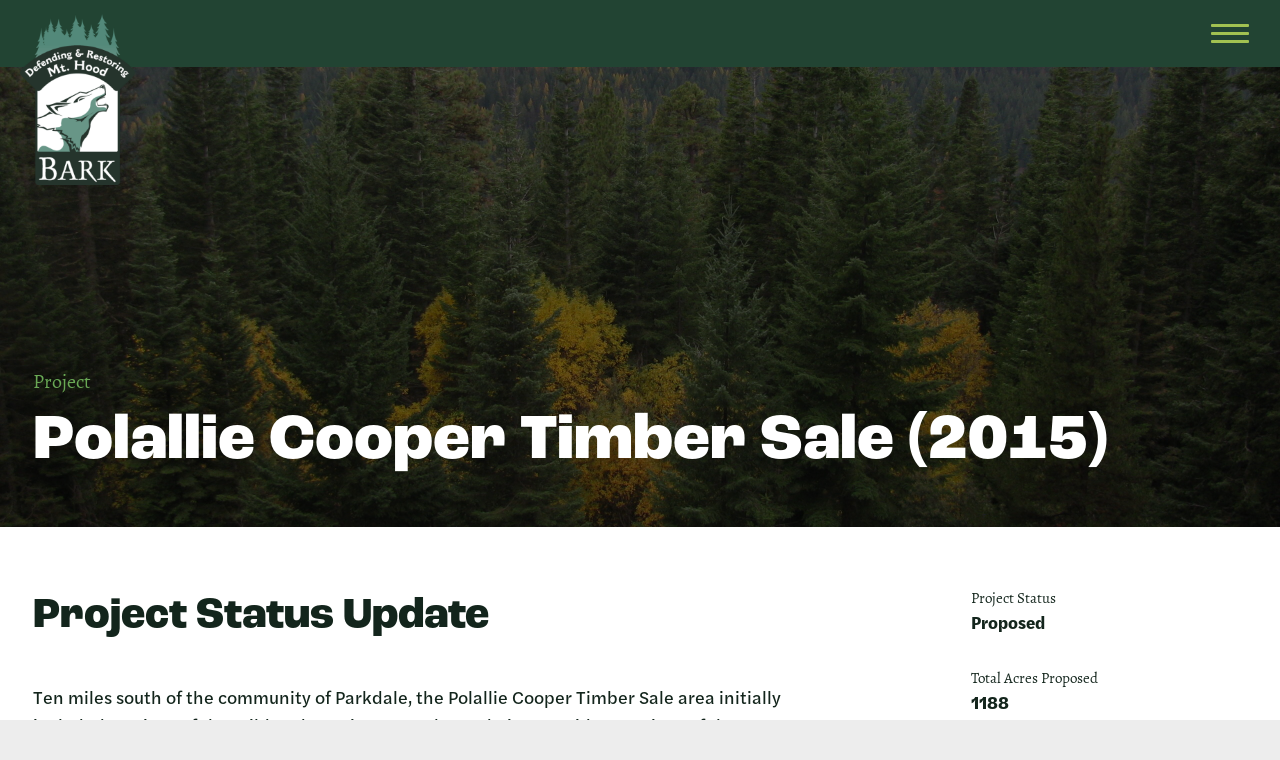

--- FILE ---
content_type: text/html; charset=UTF-8
request_url: http://bark-out.org/project/polallie-cooper-timber-sale-2015/
body_size: 22243
content:
<!DOCTYPE html PUBLIC "-//W3C//DTD XHTML 1.0 Transitional//EN" "http://www.w3.org/TR/xhtml1/DTD/xhtml1-transitional.dtd">
<html lang="en">
<!--[if IE 7]><html class="no-js ie ie7 lt-ie9 lt-ie8" lang="en-US"> <![endif]-->
<!--[if IE 8]><html class="no-js ie ie8 lt-ie9" lang="en-US"> <![endif]-->

  <head><meta charset="UTF-8" />
<title>Polallie Cooper Timber Sale (2015) - Bark</title>
<meta name="description" content="Defending &amp; Restoring Mt. Hood">
<meta http-equiv="Content-Type" content="text/html; charset=UTF-8" />
<meta http-equiv="X-UA-Compatible" content="IE=edge,chrome=1">
<meta name="viewport" content="width=device-width, initial-scale=1.0">
<link rel="pingback" href="http://bark-out.org/wp/xmlrpc.php" />
<link rel="profile" href="https://gmpg.org/xfn/11" />
<base href="http://bark-out.org/">
<meta name='robots' content='index, follow, max-image-preview:large, max-snippet:-1, max-video-preview:-1' />

	<!-- This site is optimized with the Yoast SEO plugin v20.4 - https://yoast.com/wordpress/plugins/seo/ -->
	<title>Polallie Cooper Timber Sale (2015) - Bark</title>
	<link rel="canonical" href="http://bark-out.org/project/polallie-cooper-timber-sale-2015/" />
	<meta property="og:locale" content="en_US" />
	<meta property="og:type" content="article" />
	<meta property="og:title" content="Polallie Cooper Timber Sale (2015) - Bark" />
	<meta property="og:description" content="Project Status Update Ten miles south of the community of Parkdale, the Polallie Cooper Timber Sale area initially included sections of the Wild and Scenic East Fork Hood River corridor, portions of the potential Tamanawas Falls Wilderness area addition, Critical Habitat for northern spotted owls, and a sensitive municipal water aquifer. It is adjacent to [&hellip;]" />
	<meta property="og:url" content="http://bark-out.org/project/polallie-cooper-timber-sale-2015/" />
	<meta property="og:site_name" content="Bark" />
	<meta property="article:modified_time" content="2022-07-05T22:43:02+00:00" />
	<meta name="twitter:card" content="summary_large_image" />
	<meta name="twitter:label1" content="Est. reading time" />
	<meta name="twitter:data1" content="4 minutes" />
	<script type="application/ld+json" class="yoast-schema-graph">{"@context":"https://schema.org","@graph":[{"@type":"WebPage","@id":"http://bark-out.org/project/polallie-cooper-timber-sale-2015/","url":"http://bark-out.org/project/polallie-cooper-timber-sale-2015/","name":"Polallie Cooper Timber Sale (2015) - Bark","isPartOf":{"@id":"https://bark-out.org/#website"},"datePublished":"2012-11-20T17:55:06+00:00","dateModified":"2022-07-05T22:43:02+00:00","breadcrumb":{"@id":"http://bark-out.org/project/polallie-cooper-timber-sale-2015/#breadcrumb"},"inLanguage":"en-US","potentialAction":[{"@type":"ReadAction","target":["http://bark-out.org/project/polallie-cooper-timber-sale-2015/"]}]},{"@type":"BreadcrumbList","@id":"http://bark-out.org/project/polallie-cooper-timber-sale-2015/#breadcrumb","itemListElement":[{"@type":"ListItem","position":1,"name":"Home","item":"https://bark-out.org/"},{"@type":"ListItem","position":2,"name":"Projects","item":"https://bark-out.org/projects/"},{"@type":"ListItem","position":3,"name":"Polallie Cooper Timber Sale (2015)"}]},{"@type":"WebSite","@id":"https://bark-out.org/#website","url":"https://bark-out.org/","name":"Bark","description":"Defending &amp; Restoring Mt. Hood","publisher":{"@id":"https://bark-out.org/#organization"},"potentialAction":[{"@type":"SearchAction","target":{"@type":"EntryPoint","urlTemplate":"https://bark-out.org/?s={search_term_string}"},"query-input":"required name=search_term_string"}],"inLanguage":"en-US"},{"@type":"Organization","@id":"https://bark-out.org/#organization","name":"Bark","url":"https://bark-out.org/","logo":{"@type":"ImageObject","inLanguage":"en-US","@id":"https://bark-out.org/#/schema/logo/image/","url":"http://bark-out.org/wp-content/uploads/2021/07/Barklogo.png","contentUrl":"http://bark-out.org/wp-content/uploads/2021/07/Barklogo.png","width":166,"height":247,"caption":"Bark"},"image":{"@id":"https://bark-out.org/#/schema/logo/image/"}}]}</script>
	<!-- / Yoast SEO plugin. -->


<link rel='dns-prefetch' href='//bark-out.org' />
<script type="text/javascript">
/* <![CDATA[ */
window._wpemojiSettings = {"baseUrl":"https:\/\/s.w.org\/images\/core\/emoji\/14.0.0\/72x72\/","ext":".png","svgUrl":"https:\/\/s.w.org\/images\/core\/emoji\/14.0.0\/svg\/","svgExt":".svg","source":{"concatemoji":"http:\/\/bark-out.org\/wp\/wp-includes\/js\/wp-emoji-release.min.js?ver=6.4.2"}};
/*! This file is auto-generated */
!function(i,n){var o,s,e;function c(e){try{var t={supportTests:e,timestamp:(new Date).valueOf()};sessionStorage.setItem(o,JSON.stringify(t))}catch(e){}}function p(e,t,n){e.clearRect(0,0,e.canvas.width,e.canvas.height),e.fillText(t,0,0);var t=new Uint32Array(e.getImageData(0,0,e.canvas.width,e.canvas.height).data),r=(e.clearRect(0,0,e.canvas.width,e.canvas.height),e.fillText(n,0,0),new Uint32Array(e.getImageData(0,0,e.canvas.width,e.canvas.height).data));return t.every(function(e,t){return e===r[t]})}function u(e,t,n){switch(t){case"flag":return n(e,"\ud83c\udff3\ufe0f\u200d\u26a7\ufe0f","\ud83c\udff3\ufe0f\u200b\u26a7\ufe0f")?!1:!n(e,"\ud83c\uddfa\ud83c\uddf3","\ud83c\uddfa\u200b\ud83c\uddf3")&&!n(e,"\ud83c\udff4\udb40\udc67\udb40\udc62\udb40\udc65\udb40\udc6e\udb40\udc67\udb40\udc7f","\ud83c\udff4\u200b\udb40\udc67\u200b\udb40\udc62\u200b\udb40\udc65\u200b\udb40\udc6e\u200b\udb40\udc67\u200b\udb40\udc7f");case"emoji":return!n(e,"\ud83e\udef1\ud83c\udffb\u200d\ud83e\udef2\ud83c\udfff","\ud83e\udef1\ud83c\udffb\u200b\ud83e\udef2\ud83c\udfff")}return!1}function f(e,t,n){var r="undefined"!=typeof WorkerGlobalScope&&self instanceof WorkerGlobalScope?new OffscreenCanvas(300,150):i.createElement("canvas"),a=r.getContext("2d",{willReadFrequently:!0}),o=(a.textBaseline="top",a.font="600 32px Arial",{});return e.forEach(function(e){o[e]=t(a,e,n)}),o}function t(e){var t=i.createElement("script");t.src=e,t.defer=!0,i.head.appendChild(t)}"undefined"!=typeof Promise&&(o="wpEmojiSettingsSupports",s=["flag","emoji"],n.supports={everything:!0,everythingExceptFlag:!0},e=new Promise(function(e){i.addEventListener("DOMContentLoaded",e,{once:!0})}),new Promise(function(t){var n=function(){try{var e=JSON.parse(sessionStorage.getItem(o));if("object"==typeof e&&"number"==typeof e.timestamp&&(new Date).valueOf()<e.timestamp+604800&&"object"==typeof e.supportTests)return e.supportTests}catch(e){}return null}();if(!n){if("undefined"!=typeof Worker&&"undefined"!=typeof OffscreenCanvas&&"undefined"!=typeof URL&&URL.createObjectURL&&"undefined"!=typeof Blob)try{var e="postMessage("+f.toString()+"("+[JSON.stringify(s),u.toString(),p.toString()].join(",")+"));",r=new Blob([e],{type:"text/javascript"}),a=new Worker(URL.createObjectURL(r),{name:"wpTestEmojiSupports"});return void(a.onmessage=function(e){c(n=e.data),a.terminate(),t(n)})}catch(e){}c(n=f(s,u,p))}t(n)}).then(function(e){for(var t in e)n.supports[t]=e[t],n.supports.everything=n.supports.everything&&n.supports[t],"flag"!==t&&(n.supports.everythingExceptFlag=n.supports.everythingExceptFlag&&n.supports[t]);n.supports.everythingExceptFlag=n.supports.everythingExceptFlag&&!n.supports.flag,n.DOMReady=!1,n.readyCallback=function(){n.DOMReady=!0}}).then(function(){return e}).then(function(){var e;n.supports.everything||(n.readyCallback(),(e=n.source||{}).concatemoji?t(e.concatemoji):e.wpemoji&&e.twemoji&&(t(e.twemoji),t(e.wpemoji)))}))}((window,document),window._wpemojiSettings);
/* ]]> */
</script>
<style id='wp-emoji-styles-inline-css' type='text/css'>

	img.wp-smiley, img.emoji {
		display: inline !important;
		border: none !important;
		box-shadow: none !important;
		height: 1em !important;
		width: 1em !important;
		margin: 0 0.07em !important;
		vertical-align: -0.1em !important;
		background: none !important;
		padding: 0 !important;
	}
</style>
<link rel='stylesheet' id='wp-block-library-css' href='http://bark-out.org/wp/wp-includes/css/dist/block-library/style.min.css?ver=6.4.2' type='text/css' media='all' />
<style id='classic-theme-styles-inline-css' type='text/css'>
/*! This file is auto-generated */
.wp-block-button__link{color:#fff;background-color:#32373c;border-radius:9999px;box-shadow:none;text-decoration:none;padding:calc(.667em + 2px) calc(1.333em + 2px);font-size:1.125em}.wp-block-file__button{background:#32373c;color:#fff;text-decoration:none}
</style>
<style id='global-styles-inline-css' type='text/css'>
body{--wp--preset--color--black: #000000;--wp--preset--color--cyan-bluish-gray: #abb8c3;--wp--preset--color--white: #ffffff;--wp--preset--color--pale-pink: #f78da7;--wp--preset--color--vivid-red: #cf2e2e;--wp--preset--color--luminous-vivid-orange: #ff6900;--wp--preset--color--luminous-vivid-amber: #fcb900;--wp--preset--color--light-green-cyan: #7bdcb5;--wp--preset--color--vivid-green-cyan: #00d084;--wp--preset--color--pale-cyan-blue: #8ed1fc;--wp--preset--color--vivid-cyan-blue: #0693e3;--wp--preset--color--vivid-purple: #9b51e0;--wp--preset--gradient--vivid-cyan-blue-to-vivid-purple: linear-gradient(135deg,rgba(6,147,227,1) 0%,rgb(155,81,224) 100%);--wp--preset--gradient--light-green-cyan-to-vivid-green-cyan: linear-gradient(135deg,rgb(122,220,180) 0%,rgb(0,208,130) 100%);--wp--preset--gradient--luminous-vivid-amber-to-luminous-vivid-orange: linear-gradient(135deg,rgba(252,185,0,1) 0%,rgba(255,105,0,1) 100%);--wp--preset--gradient--luminous-vivid-orange-to-vivid-red: linear-gradient(135deg,rgba(255,105,0,1) 0%,rgb(207,46,46) 100%);--wp--preset--gradient--very-light-gray-to-cyan-bluish-gray: linear-gradient(135deg,rgb(238,238,238) 0%,rgb(169,184,195) 100%);--wp--preset--gradient--cool-to-warm-spectrum: linear-gradient(135deg,rgb(74,234,220) 0%,rgb(151,120,209) 20%,rgb(207,42,186) 40%,rgb(238,44,130) 60%,rgb(251,105,98) 80%,rgb(254,248,76) 100%);--wp--preset--gradient--blush-light-purple: linear-gradient(135deg,rgb(255,206,236) 0%,rgb(152,150,240) 100%);--wp--preset--gradient--blush-bordeaux: linear-gradient(135deg,rgb(254,205,165) 0%,rgb(254,45,45) 50%,rgb(107,0,62) 100%);--wp--preset--gradient--luminous-dusk: linear-gradient(135deg,rgb(255,203,112) 0%,rgb(199,81,192) 50%,rgb(65,88,208) 100%);--wp--preset--gradient--pale-ocean: linear-gradient(135deg,rgb(255,245,203) 0%,rgb(182,227,212) 50%,rgb(51,167,181) 100%);--wp--preset--gradient--electric-grass: linear-gradient(135deg,rgb(202,248,128) 0%,rgb(113,206,126) 100%);--wp--preset--gradient--midnight: linear-gradient(135deg,rgb(2,3,129) 0%,rgb(40,116,252) 100%);--wp--preset--font-size--small: 13px;--wp--preset--font-size--medium: 20px;--wp--preset--font-size--large: 36px;--wp--preset--font-size--x-large: 42px;--wp--preset--spacing--20: 0.44rem;--wp--preset--spacing--30: 0.67rem;--wp--preset--spacing--40: 1rem;--wp--preset--spacing--50: 1.5rem;--wp--preset--spacing--60: 2.25rem;--wp--preset--spacing--70: 3.38rem;--wp--preset--spacing--80: 5.06rem;--wp--preset--shadow--natural: 6px 6px 9px rgba(0, 0, 0, 0.2);--wp--preset--shadow--deep: 12px 12px 50px rgba(0, 0, 0, 0.4);--wp--preset--shadow--sharp: 6px 6px 0px rgba(0, 0, 0, 0.2);--wp--preset--shadow--outlined: 6px 6px 0px -3px rgba(255, 255, 255, 1), 6px 6px rgba(0, 0, 0, 1);--wp--preset--shadow--crisp: 6px 6px 0px rgba(0, 0, 0, 1);}:where(.is-layout-flex){gap: 0.5em;}:where(.is-layout-grid){gap: 0.5em;}body .is-layout-flow > .alignleft{float: left;margin-inline-start: 0;margin-inline-end: 2em;}body .is-layout-flow > .alignright{float: right;margin-inline-start: 2em;margin-inline-end: 0;}body .is-layout-flow > .aligncenter{margin-left: auto !important;margin-right: auto !important;}body .is-layout-constrained > .alignleft{float: left;margin-inline-start: 0;margin-inline-end: 2em;}body .is-layout-constrained > .alignright{float: right;margin-inline-start: 2em;margin-inline-end: 0;}body .is-layout-constrained > .aligncenter{margin-left: auto !important;margin-right: auto !important;}body .is-layout-constrained > :where(:not(.alignleft):not(.alignright):not(.alignfull)){max-width: var(--wp--style--global--content-size);margin-left: auto !important;margin-right: auto !important;}body .is-layout-constrained > .alignwide{max-width: var(--wp--style--global--wide-size);}body .is-layout-flex{display: flex;}body .is-layout-flex{flex-wrap: wrap;align-items: center;}body .is-layout-flex > *{margin: 0;}body .is-layout-grid{display: grid;}body .is-layout-grid > *{margin: 0;}:where(.wp-block-columns.is-layout-flex){gap: 2em;}:where(.wp-block-columns.is-layout-grid){gap: 2em;}:where(.wp-block-post-template.is-layout-flex){gap: 1.25em;}:where(.wp-block-post-template.is-layout-grid){gap: 1.25em;}.has-black-color{color: var(--wp--preset--color--black) !important;}.has-cyan-bluish-gray-color{color: var(--wp--preset--color--cyan-bluish-gray) !important;}.has-white-color{color: var(--wp--preset--color--white) !important;}.has-pale-pink-color{color: var(--wp--preset--color--pale-pink) !important;}.has-vivid-red-color{color: var(--wp--preset--color--vivid-red) !important;}.has-luminous-vivid-orange-color{color: var(--wp--preset--color--luminous-vivid-orange) !important;}.has-luminous-vivid-amber-color{color: var(--wp--preset--color--luminous-vivid-amber) !important;}.has-light-green-cyan-color{color: var(--wp--preset--color--light-green-cyan) !important;}.has-vivid-green-cyan-color{color: var(--wp--preset--color--vivid-green-cyan) !important;}.has-pale-cyan-blue-color{color: var(--wp--preset--color--pale-cyan-blue) !important;}.has-vivid-cyan-blue-color{color: var(--wp--preset--color--vivid-cyan-blue) !important;}.has-vivid-purple-color{color: var(--wp--preset--color--vivid-purple) !important;}.has-black-background-color{background-color: var(--wp--preset--color--black) !important;}.has-cyan-bluish-gray-background-color{background-color: var(--wp--preset--color--cyan-bluish-gray) !important;}.has-white-background-color{background-color: var(--wp--preset--color--white) !important;}.has-pale-pink-background-color{background-color: var(--wp--preset--color--pale-pink) !important;}.has-vivid-red-background-color{background-color: var(--wp--preset--color--vivid-red) !important;}.has-luminous-vivid-orange-background-color{background-color: var(--wp--preset--color--luminous-vivid-orange) !important;}.has-luminous-vivid-amber-background-color{background-color: var(--wp--preset--color--luminous-vivid-amber) !important;}.has-light-green-cyan-background-color{background-color: var(--wp--preset--color--light-green-cyan) !important;}.has-vivid-green-cyan-background-color{background-color: var(--wp--preset--color--vivid-green-cyan) !important;}.has-pale-cyan-blue-background-color{background-color: var(--wp--preset--color--pale-cyan-blue) !important;}.has-vivid-cyan-blue-background-color{background-color: var(--wp--preset--color--vivid-cyan-blue) !important;}.has-vivid-purple-background-color{background-color: var(--wp--preset--color--vivid-purple) !important;}.has-black-border-color{border-color: var(--wp--preset--color--black) !important;}.has-cyan-bluish-gray-border-color{border-color: var(--wp--preset--color--cyan-bluish-gray) !important;}.has-white-border-color{border-color: var(--wp--preset--color--white) !important;}.has-pale-pink-border-color{border-color: var(--wp--preset--color--pale-pink) !important;}.has-vivid-red-border-color{border-color: var(--wp--preset--color--vivid-red) !important;}.has-luminous-vivid-orange-border-color{border-color: var(--wp--preset--color--luminous-vivid-orange) !important;}.has-luminous-vivid-amber-border-color{border-color: var(--wp--preset--color--luminous-vivid-amber) !important;}.has-light-green-cyan-border-color{border-color: var(--wp--preset--color--light-green-cyan) !important;}.has-vivid-green-cyan-border-color{border-color: var(--wp--preset--color--vivid-green-cyan) !important;}.has-pale-cyan-blue-border-color{border-color: var(--wp--preset--color--pale-cyan-blue) !important;}.has-vivid-cyan-blue-border-color{border-color: var(--wp--preset--color--vivid-cyan-blue) !important;}.has-vivid-purple-border-color{border-color: var(--wp--preset--color--vivid-purple) !important;}.has-vivid-cyan-blue-to-vivid-purple-gradient-background{background: var(--wp--preset--gradient--vivid-cyan-blue-to-vivid-purple) !important;}.has-light-green-cyan-to-vivid-green-cyan-gradient-background{background: var(--wp--preset--gradient--light-green-cyan-to-vivid-green-cyan) !important;}.has-luminous-vivid-amber-to-luminous-vivid-orange-gradient-background{background: var(--wp--preset--gradient--luminous-vivid-amber-to-luminous-vivid-orange) !important;}.has-luminous-vivid-orange-to-vivid-red-gradient-background{background: var(--wp--preset--gradient--luminous-vivid-orange-to-vivid-red) !important;}.has-very-light-gray-to-cyan-bluish-gray-gradient-background{background: var(--wp--preset--gradient--very-light-gray-to-cyan-bluish-gray) !important;}.has-cool-to-warm-spectrum-gradient-background{background: var(--wp--preset--gradient--cool-to-warm-spectrum) !important;}.has-blush-light-purple-gradient-background{background: var(--wp--preset--gradient--blush-light-purple) !important;}.has-blush-bordeaux-gradient-background{background: var(--wp--preset--gradient--blush-bordeaux) !important;}.has-luminous-dusk-gradient-background{background: var(--wp--preset--gradient--luminous-dusk) !important;}.has-pale-ocean-gradient-background{background: var(--wp--preset--gradient--pale-ocean) !important;}.has-electric-grass-gradient-background{background: var(--wp--preset--gradient--electric-grass) !important;}.has-midnight-gradient-background{background: var(--wp--preset--gradient--midnight) !important;}.has-small-font-size{font-size: var(--wp--preset--font-size--small) !important;}.has-medium-font-size{font-size: var(--wp--preset--font-size--medium) !important;}.has-large-font-size{font-size: var(--wp--preset--font-size--large) !important;}.has-x-large-font-size{font-size: var(--wp--preset--font-size--x-large) !important;}
.wp-block-navigation a:where(:not(.wp-element-button)){color: inherit;}
:where(.wp-block-post-template.is-layout-flex){gap: 1.25em;}:where(.wp-block-post-template.is-layout-grid){gap: 1.25em;}
:where(.wp-block-columns.is-layout-flex){gap: 2em;}:where(.wp-block-columns.is-layout-grid){gap: 2em;}
.wp-block-pullquote{font-size: 1.5em;line-height: 1.6;}
</style>
<link rel='stylesheet' id='tsbark-styles-css' href='http://bark-out.org/wp-content/themes/custom/tsbark/dist/main.css?ver=1.0.0' type='text/css' media='all' />
<script type="text/javascript" src="http://bark-out.org/wp/wp-includes/js/jquery/jquery.min.js?ver=3.7.1" id="jquery-core-js"></script>
<script type="text/javascript" src="http://bark-out.org/wp/wp-includes/js/jquery/jquery-migrate.min.js?ver=3.4.1" id="jquery-migrate-js"></script>
<link rel="https://api.w.org/" href="http://bark-out.org/wp-json/" /><link rel="alternate" type="application/json" href="http://bark-out.org/wp-json/wp/v2/project/473" /><meta name="generator" content="WordPress 6.4.2" />
<link rel='shortlink' href='http://bark-out.org/?p=473' />
<link rel="alternate" type="application/json+oembed" href="http://bark-out.org/wp-json/oembed/1.0/embed?url=http%3A%2F%2Fbark-out.org%2Fproject%2Fpolallie-cooper-timber-sale-2015%2F" />
<link rel="alternate" type="text/xml+oembed" href="http://bark-out.org/wp-json/oembed/1.0/embed?url=http%3A%2F%2Fbark-out.org%2Fproject%2Fpolallie-cooper-timber-sale-2015%2F&#038;format=xml" />
<style type="text/css">.recentcomments a{display:inline !important;padding:0 !important;margin:0 !important;}</style><link rel="icon" href="http://bark-out.org/wp-content/uploads/2022/02/cropped-favicon-32x32.png" sizes="32x32" />
<link rel="icon" href="http://bark-out.org/wp-content/uploads/2022/02/cropped-favicon-192x192.png" sizes="192x192" />
<link rel="apple-touch-icon" href="http://bark-out.org/wp-content/uploads/2022/02/cropped-favicon-180x180.png" />
<meta name="msapplication-TileImage" content="http://bark-out.org/wp-content/uploads/2022/02/cropped-favicon-270x270.png" />

<!-- Start TS Header Scripts -->
<link rel="stylesheet" href="https://use.typekit.net/nzh3uve.css">
<script src="https://kit.fontawesome.com/8afa715899.js" crossorigin="anonymous"></script>
<!-- Google Tag Manager -->
<script>(function(w,d,s,l,i){w[l]=w[l]||[];w[l].push({'gtm.start':
new Date().getTime(),event:'gtm.js'});var f=d.getElementsByTagName(s)[0],
j=d.createElement(s),dl=l!='dataLayer'?'&l='+l:'';j.async=true;j.src=
'https://www.googletagmanager.com/gtm.js?id='+i+dl;f.parentNode.insertBefore(j,f);
})(window,document,'script','dataLayer','GTM-WDGJR6L');</script>
<!-- End Google Tag Manager -->
<!-- End TS Header Scripts --><!doctype html></head>
  <body class="project-template-default single single-project postid-473 wp-custom-logo page-polallie-cooper-timber-sale-2015 theme-default project" data-template="base.twig" id="post-polallie-cooper-timber-sale-2015">
    <!-- Google Tag Manager (noscript) -->
<noscript><iframe src="https://www.googletagmanager.com/ns.html?id=GTM-WDGJR6L"
height="0" width="0" style="display:none;visibility:hidden"></iframe></noscript>
<!-- End Google Tag Manager (noscript) -->
    <header id="masthead" class="site-header">
  <a class="skip-link screen-reader-text" href="http://bark-out.org/project/polallie-cooper-timber-sale-2015/#main">Skip to content</a>
  <nav id="site-navigation" class="main-navigation">
    <div class="site-branding site-title">
      <a href="http://bark-out.org/" rel="home">
        <img src="http://bark-out.org/wp-content/uploads/2021/07/Barklogo.png" alt="Bark Logo">
        <span class="screen-reader-text">Bark</span>
        <span class="screen-reader-text site-description">
          Defending &amp; Restoring Mt. Hood
        </span>
      </a>
    </div><!-- .site-branding -->
    <div class="spacer"></div>
    <button class="menu-toggle btn reset" aria-controls="header-menu" aria-expanded="false">
      <span class="menu-toggle__sandwich-layer"></span>
      <span class="menu-toggle__sandwich-layer"></span>
      <span class="menu-toggle__sandwich-layer"></span>
      <span class="screen-reader-text">Open Header Menu</span>
    </button>
    <ul class="menu accessible-menu" id="header-menu" >
        <li class="menu-item menu-item menu-item-type-post_type menu-item-object-page menu-item-7212 menu-item-has-children">
            <a href="http://bark-out.org/about/" class="dropdown-button menu-link" data-activates="#dd_about-us">About Us</a>
      <ul class="sub-menu dropdown-menu accessible-menu" id="dd_about-us" >
      <li class="menu-item  menu-item menu-item-type-post_type menu-item-object-page menu-item-6260">
    <a href="http://bark-out.org/barks-mission/" class="menu-link">Mission</a>
  </li>
    <li class="menu-item  menu-item menu-item-type-post_type menu-item-object-page menu-item-7213">
    <a href="http://bark-out.org/about/board-and-staff/" class="menu-link">Staff and Board</a>
  </li>
    <li class="menu-item  menu-item menu-item-type-post_type menu-item-object-page menu-item-120">
    <a href="http://bark-out.org/mt-hood/" class="menu-link">“Mt. Hood”</a>
  </li>
    <li class="menu-item  menu-item menu-item-type-post_type menu-item-object-page menu-item-9568">
    <a href="http://bark-out.org/financials/" class="menu-link">Financials</a>
  </li>
    <li class="menu-item  menu-item menu-item-type-post_type menu-item-object-page menu-item-7227">
    <a href="http://bark-out.org/contact-us/" class="menu-link">Contact Us</a>
  </li>
    </ul>          </li>
      <li class="menu-item menu-item menu-item-type-post_type menu-item-object-page menu-item-7224 menu-item-has-children">
            <a href="http://bark-out.org/programs/" class="dropdown-button menu-link" data-activates="#dd_programs">Programs</a>
      <ul class="sub-menu dropdown-menu accessible-menu" id="dd_programs" >
      <li class="menu-item  menu-item menu-item-type-post_type menu-item-object-page menu-item-921 menu-item-has-children">
    <a href="http://bark-out.org/programs/forest-watch/" class="menu-link">Forest Watch</a>
  </li>
    <li class="menu-item  menu-item menu-item-type-post_type menu-item-object-page menu-item-7789 menu-item-has-children">
    <a href="http://bark-out.org/restoration-projects/" class="menu-link">Restoration</a>
  </li>
    </ul>          </li>
      <li class="menu-item menu-item menu-item-type-post_type menu-item-object-page menu-item-118 menu-item-has-children">
            <a href="http://bark-out.org/get-informed/" class="dropdown-button menu-link" data-activates="#dd_get-informed">Get Informed</a>
      <ul class="sub-menu dropdown-menu accessible-menu" id="dd_get-informed" >
      <li class="menu-item  menu-item menu-item-type-post_type menu-item-object-page menu-item-115">
    <a href="http://bark-out.org/news/" class="menu-link">Bark News</a>
  </li>
    <li class="menu-item  menu-item menu-item-type-post_type menu-item-object-page menu-item-868">
    <a href="http://bark-out.org/forest-policy-advocacy/" class="menu-link">Forest Policy Advocacy</a>
  </li>
    <li class="menu-item  menu-item menu-item-type-custom menu-item-object-custom menu-item-6482">
    <a href="https://bark-out.org/current-timber-sales/" class="menu-link">Current Forest Management Projects</a>
  </li>
    <li class="menu-item  menu-item menu-item-type-post_type menu-item-object-page menu-item-917">
    <a href="http://bark-out.org/environmental-justice/" class="menu-link">Environmental Justice</a>
  </li>
    <li class="menu-item  menu-item menu-item-type-post_type menu-item-object-page menu-item-889">
    <a href="http://bark-out.org/get-informed/climate-change/" class="menu-link">Climate Change</a>
  </li>
    <li class="menu-item  menu-item menu-item-type-post_type menu-item-object-page menu-item-918">
    <a href="http://bark-out.org/mt-hood/forest-fire/" class="menu-link">Forest Fire</a>
  </li>
    </ul>          </li>
      <li class="menu-item menu-item menu-item-type-post_type menu-item-object-page menu-item-6285 menu-item-has-children">
            <a href="http://bark-out.org/get-involved/" class="dropdown-button menu-link" data-activates="#dd_volunteer-resources">Volunteer Resources</a>
      <ul class="sub-menu dropdown-menu accessible-menu" id="dd_volunteer-resources" >
      <li class="menu-item  menu-item menu-item-type-custom menu-item-object-custom menu-item-6265">
    <a href="https://bark-out.org/volunteer-resources/training-resources/" class="menu-link">Training Resources</a>
  </li>
    <li class="menu-item  menu-item menu-item-type-custom menu-item-object-custom menu-item-6263">
    <a href="https://bark-out.org/typical-field-day/" class="menu-link">A Typical Field Day</a>
  </li>
    <li class="menu-item  menu-item menu-item-type-custom menu-item-object-custom menu-item-6266">
    <a href="https://bark-out.org/base-camp-expectations/" class="menu-link">Campout Expectations</a>
  </li>
    <li class="menu-item  menu-item menu-item-type-custom menu-item-object-custom menu-item-6291">
    <a href="https://bark-out.org/safety-considerations/" class="menu-link">Safety Considerations</a>
  </li>
    <li class="menu-item  menu-item menu-item-type-custom menu-item-object-custom menu-item-6270">
    <a href="https://bark-out.org/frequently-asked-questions/" class="menu-link">FAQ</a>
  </li>
    </ul>          </li>
      <li class="menu-item menu-item menu-item-type-custom menu-item-object-custom menu-item-9612 menu-item-has-children">
            <a href="https://bark-out.org/events/" class="dropdown-button menu-link" data-activates="#dd_events-&-volunteer-opportunities">Events & Volunteer Opportunities</a>
      <ul class="sub-menu dropdown-menu accessible-menu" id="dd_events-&-volunteer-opportunities" >
      <li class="menu-item  menu-item menu-item-type-custom menu-item-object-custom menu-item-9611">
    <a href="https://bark-out.org/events/" class="menu-link">Upcoming Field Days & Events</a>
  </li>
    <li class="menu-item  menu-item menu-item-type-post_type menu-item-object-page menu-item-9869">
    <a href="http://bark-out.org/lead-a-hike/" class="menu-link">Lead a Hike!</a>
  </li>
    </ul>          </li>
      <li class="menu-item menu-item menu-item-type-post_type menu-item-object-page menu-item-7109 menu-item-has-children">
            <a href="http://bark-out.org/ways-to-give/" class="dropdown-button menu-link" data-activates="#dd_ways-to-give">Ways to Give</a>
      <ul class="sub-menu dropdown-menu accessible-menu" id="dd_ways-to-give" >
      <li class="menu-item  menu-item menu-item-type-post_type menu-item-object-page menu-item-9876">
    <a href="http://bark-out.org/one-time-gifts/" class="menu-link">One-time Gifts</a>
  </li>
    <li class="menu-item  menu-item menu-item-type-post_type menu-item-object-page menu-item-9635">
    <a href="http://bark-out.org/monthly-giving/" class="menu-link">Monthly Giving</a>
  </li>
    <li class="menu-item  menu-item menu-item-type-post_type menu-item-object-page menu-item-9636">
    <a href="http://bark-out.org/legacy-gifts/" class="menu-link">Legacy Gifts</a>
  </li>
    <li class="menu-item  menu-item menu-item-type-post_type menu-item-object-page menu-item-9282">
    <a href="http://bark-out.org/ways-to-give/business-partnerships/" class="menu-link">Business Partnerships</a>
  </li>
    <li class="menu-item  menu-item menu-item-type-post_type menu-item-object-page menu-item-9640">
    <a href="http://bark-out.org/other-ways-to-give/" class="menu-link">Other Ways to Give</a>
  </li>
    </ul>          </li>
                      <li class="menu-item menu-item--header-cta">
        <a
  href="https://bark-out.org/donate/"
   id="nav-cta"   class="btn header-cta"     role="button"    >
  Donate
    <svg xmlns="http://www.w3.org/2000/svg" viewBox="0 0 130.08 38.68" preserveAspectRatio="none"><defs><style>.a87db139-18c5-4af5-afb4-5ada2b52ef87{fill:#c14190;}</style></defs><g id="b5b3ffd1-c591-4d68-9b54-3e9c52904688" data-name="Layer 2"><g id="f62c7f8f-093c-48d6-b253-1c583bfaa972" data-name="aadd2816-8ab8-4b3e-a5b7-22c6ca0c73e1"><rect class="a87db139-18c5-4af5-afb4-5ada2b52ef87" x="0.3" y="5.81" width="129.76" height="29"/><path class="a87db139-18c5-4af5-afb4-5ada2b52ef87" d="M44.8,13.55a10.84,10.84,0,0,0-2.67,0v-.12s-.27-.09-.27.12c0,0,0-.08,0-.13-.29.21-1.11-.11-1.31.15a2.8,2.8,0,0,0-1.57.06c-.1-.3-.46.07-.45-.17-.37.08-.71-.07-.9.14-.55-.24-1.23.06-1.67-.07-.17.14-.48,0-.73,0s-.16.11-.26.11-.52-.12-.72-.13-.1.07-.21.08-.39-.11-.57-.13a11.77,11.77,0,0,0-1.57,0,11.81,11.81,0,0,0-1.19,0,5.49,5.49,0,0,0-1,.06s-.19,0-.15-.12c-.31.12-.33,0-.63.19-.69-.31-2.23.06-3-.18,0,.24-.5-.08-.63.16a2.07,2.07,0,0,0-.65-.12,1.86,1.86,0,0,0-.66.1c0,.07-.21,0-.2-.12a12.74,12.74,0,0,0-2.14.12,4,4,0,0,0-1.47,0c-.31,0-.91-.26-1.1,0-.12,0-.17,0-.16-.12s-.25.16-.22,0c-.11,0-.17,0-.16.12-.3,0-.81.08-.92-.1-.21.08-.57.12-.69,0-.4.18-1.11-.11-1.52.14a.91.91,0,0,0-.83,0,14.76,14.76,0,0,0-2.82,0,1.69,1.69,0,0,0-1.25,0c-.57-.23-1.3.08-1.93-.11-.29.29-1,0-1.25,0-.56.22-.92-.18-1.42.22a3.09,3.09,0,0,0-1-.22,2.78,2.78,0,0,0-1,.09A26.46,26.46,0,0,0,.5,13.53c-.15,0-.11.13-.3.08C.3,9.28.18,5.14,0,.94.3.88,1,.69,1.2.84,1.6.84,2,.58,2.28.62s.48.28.63.09A.69.69,0,0,1,3.33,1c.46,0,1.3-.14,1.61.23.26-.21,1,.15,1.09.22s.13-.18.1,0a.48.48,0,0,1,.43.09c.09,0,.11-.05.2,0a3.05,3.05,0,0,0,1.14,1,4.85,4.85,0,0,1,2.33.77c.08-.06.25,0,.31-.12s.23.08.27.17a1.45,1.45,0,0,1,.42-.12,1.24,1.24,0,0,1,.47.06l.36-.24c.06,0,0,.07,0,.12,0-.15.4-.25.32-.35.42,0,.56.72,1.09.39.11,0,0,.15.15.16s0-.1.06-.16.1.18.15,0-.08.11.1.13c.29-.21.66.14.89-.11.26.16.68.19.72.5.06-.08.23-.05.31-.12a1,1,0,0,0,.29.1.86.86,0,0,0,.32,0,.8.8,0,0,0,.3-.06,1.15,1.15,0,0,0,.25-.12c.19.1.81,0,.89-.31.09.11.3.13.31.29.1,0,0-.13.1-.16s.07.06.06.16a1.78,1.78,0,0,0,.31-.23c.06,0,0,.1,0,.16a1.6,1.6,0,0,1,.54-.23c.06,0,0,.06,0,.12s.12-.1.11-.2c.46.41,1.33-.27,1.82.07.51,0,.74-.15,1.15,0,.33-.12.74-.35,1.06-.22a.14.14,0,0,1,.09-.08.38.38,0,0,1,.15,0,.43.43,0,0,1,.16,0,.22.22,0,0,1,.13.15c.16,0,.2-.15.26-.24.12.34.55-.16.47,0,.14,0,.16-.12.21-.2s.39,0,.47.12c.33-.17,1.07-.38,1.26-.18.62-.25,1,.07,1.67,0a.72.72,0,0,1,.14.24c.72,0,.8.13,1.31-.09.1,0,0,.07,0,.12.62-.28,2,.13,2.46-.24a1.34,1.34,0,0,1,.9-.15c-.25-.08-.06-.15.11,0,0-.1.28,0,.26-.2.34.16.52-.15.79-.18.09,0,.56.13.36.12.06,0,.28-.17.16,0,.15,0,.07-.14.25-.07,0,0-.11,0-.1-.12s.13,0,.16,0c.69.1,1.53.42,2.09.15.16.11.28,0,.42.09s-.08-.11,0-.16c.48.15,1.15-.06,1.62.31a1.21,1.21,0,0,1,1.14,0c.3.08.73.08,1,.17a3.46,3.46,0,0,0,.88.33,3.76,3.76,0,0,0,1.26-.35c.06.06,0,.07,0,.12.38-.15.68,0,1.11.1.08,0,0,0,0-.12a7.37,7.37,0,0,1,.94,0c.14.21.85.52,1.15.23A.92.92,0,0,1,47,3c.25,0,.52-.28.73-.1A1.5,1.5,0,0,0,48,2.65a4.68,4.68,0,0,1,1,0V2.42c.1.18.57-.14.68-.06s0,0,0,.08.36,0,.3.24c.16,0,.23-.1.2.09.16,0,0-.13,0-.2.35.16.69.16,1.09.33.08,0,0,0,0-.12a1.07,1.07,0,0,0,.49.14,1.13,1.13,0,0,0,.51-.12c.13,0,.27,0,.26.13.16,0,.16-.07.24,0,0-.14.18,0,.22-.19.1,0,.23,0,.21.12.45,0,.56-.28.85-.43.82,0,1.47.22,1.72-.33.47.23.92-.36,1.36-.19.11,0,.11-.2.16-.08s0-.05,0-.12a3.07,3.07,0,0,0,1.21-.42c.75.18,1.76-.4,2.41-.16.15,0-.08-.07,0-.12-.12-.09.15.08.2.12.35-.18.89,0,1.26-.18.55.25.83,0,1.12.26.17-.11,0-.11.16-.2a4.92,4.92,0,0,1,.78.18c.07,0,0,0,0-.12A2.45,2.45,0,0,0,65.25,1c-.06.06,0,.07,0,.12,0-.2.29,0,.27-.19.31.19.77.15.84-.15.14.05.36.09.32-.11a1.76,1.76,0,0,0,.93.17c.1.2.84.23,1,.06.12,0,.11.11,0,.16.1,0,.1-.1.15-.16a1.11,1.11,0,0,1,.51.25c.14,0,0-.15.21-.11.31.24.89.11,1.09.38.15-.14.29,0,.52,0a.36.36,0,0,1,.52,0v.07c.4-.15.79.07,1.25.09a.23.23,0,0,0,.15.2c.09,0,0-.09-.05-.08s.23-.06.26-.15c.18,0,.26.06.25.2.85-.35,1.57.19,2.31-.28.16.2.93.06,1.25.19a.37.37,0,0,1,.12-.13.48.48,0,0,1,.2-.07,5.06,5.06,0,0,0,2.86.13c.06,0,0,.06.06.08s0-.1,0-.16a.19.19,0,0,0,.21.13c.46-.4,1.4-.2,2-.29.13,0,.23.12.36.16.14-.25.88,0,1.16,0,.12,0,.22-.09.31-.08a3.4,3.4,0,0,0,.46.09,8.52,8.52,0,0,0,1-.27s.31.11.27-.08c.12.09.4,0,.52,0s.19.07.15.21.18-.25.21,0c.19-.07-.09-.11,0-.2s.15.1.16.21c0-.11.37-.27.47-.08.14-.24.84-.36.78-.12A.32.32,0,0,0,88.56,1c0-.09.06.08,0,.08.66,0,1.63.33,2.09-.21.25,0,.61-.11.72,0V.75c.29.16.57,0,.69.13s0-.07,0-.08.06,0,0,.08.26,0,.21-.12c.3.18.69.06.88.3.07-.07.29-.12.32,0,.32,0,1-.31,1.36-.18a1.78,1.78,0,0,1,.52-.25,2.6,2.6,0,0,1,.73-.08c.29,0,.39.24.62.21s.27-.3.47-.35.62.14.94.1c.22-.27,1.16.28,1.71.07,0,.06.08.1.1.16s-.07-.11.06-.16c.35.18.68-.12,1,.14h.08a.08.08,0,0,0,0-.07c.22.06.33,0,.52.13.07-.13-.18,0-.1-.17.74.44,1.43,0,2.23.36.21-.06.59-.21.74-.07s0-.08.1-.08.45.07.47.25c.5-.07,1,0,1.26-.42a2.69,2.69,0,0,0,1.29-.14c.09,0,.08.15.2.16s.69-.1,1-.14c.07,0,0,0,0,.12a.11.11,0,0,0,.08,0,.09.09,0,0,0,0-.07c.21.13.6-.1.85-.1s.1.11.15.12c.46.1.74-.24,1-.3.11,0-.07-.07,0-.12a.25.25,0,0,0,.34-.09V0c.23,0,.26.2.45.25,0-.13.16.07.37-.07,0,.08-.15.05-.11.16a.25.25,0,0,0,.11-.12c.27.2.67.06.93.26.55-.28,1.22-.1,1.84-.34a.26.26,0,0,0,0,.21,1,1,0,0,0,.49-.2,2.78,2.78,0,0,0,1.25-.1c.08.12.13.09.37.13.08.09,0,.06,0,.17.3.06.31,0,.55-.08s.7.34,1.09.43c.19,0,.46-.14.51.12.19-.12.44-.17.53,0,.16-.13.29,0,.31-.11.16.09,0,.15.15.24s-.06-.07,0-.16A.68.68,0,0,0,121,.71a8,8,0,0,0,2.48.21c.22,0,.48.17.53-.11a2,2,0,0,1,.73,0c.12,0,.17,0,.16-.12A19.43,19.43,0,0,0,128,1c.35-.31,1-.15,1.42-.36l.25.13c.25,4.38.33,8.55.4,13a1.27,1.27,0,0,0-.57-.28,2.18,2.18,0,0,0-.72-.06c-.49.32-1.36-.2-2,.13-.22-.05-.23,0-.47,0,0-.18-.16,0-.1-.12-.17.14-.36,0-.52,0s-.07.1-.16.12h-.37c-.34,0-.82-.14-1.19-.14s-.44.12-.64.11H123a.81.81,0,0,0-.31,0,3.32,3.32,0,0,1-.89-.09,9,9,0,0,0-1.47,0c-.14,0-.61.12-.93.15-.54-.13-1.16,0-1.52-.22-.06.14-.19,0-.21.16-.47-.13-1,.11-1.2-.07-.07.15-.13,0-.21.16a6.93,6.93,0,0,0-1.93,0c-.9-.26-1.46.1-2.51-.13l-.15.12c-.19-.1-.49,0-.79.07-.31-.23-1-.07-1.3,0a16.66,16.66,0,0,0-2-.15c-.08.19-.42,0-.48.15-.84-.08-1.78,0-2.81-.05-.11,0,0,.13-.17.12s-.66-.21-.83-.05c-.18-.1-.38,0-.57-.17a1.54,1.54,0,0,1-.6.09,1.47,1.47,0,0,1-.58-.15,11.46,11.46,0,0,1-3.41.06c-.12,0-.17.07-.25.12a11.09,11.09,0,0,0-2.82,0h-.63c-.19,0-.36.07-.52.08a5.31,5.31,0,0,0-1.26-.07c-.58-.09-1.62.19-2.13-.07a14,14,0,0,1-2.82,0c-.14.1-.25,0-.32.11-.42-.24-1.12,0-1.51-.15-.72.27-1.47-.08-2,.21-.09,0-.13-.12-.32-.09v-.18c-1.59.25-2.84-.06-4.39.16,0,0-.19,0-.15-.12-.14,0-.11.08-.16.11-.19-.22-.54.24-.67-.13-.35.17-.81-.14-1,.11A16.82,16.82,0,0,0,75,13.5c-.37.23-1.12-.17-1.42.13a9.6,9.6,0,0,0-1.61-.06c-.19,0-.13.15-.32.12,0-.18-.7-.18-.78,0,0-.16-.25.06-.25-.13a2.36,2.36,0,0,1-1,0c-.14.22-.56,0-.94-.06-.55,0-1,.17-1.31.14a.86.86,0,0,0-.32,0,4.12,4.12,0,0,1-1-.06,1.48,1.48,0,0,1-.42,0,6.62,6.62,0,0,0-1.66.09c-.4,0-.85-.12-1.26-.1-.22,0-.62.2-.72,0a16,16,0,0,1-2.4,0,6.44,6.44,0,0,0-1.52,0c-.11,0-.28-.09-.36-.08a3.37,3.37,0,0,0-1,.1,19.89,19.89,0,0,0-2.56,0,8.87,8.87,0,0,0-2.72.12.41.41,0,0,1-.11-.07.17.17,0,0,1,0-.1c-1.43,0-2.61-.08-4,0-.06,0,0,0,0,0a5.43,5.43,0,0,1-1.14,0c-.08,0-.14.08-.21.08C45.43,13.59,45.07,13.28,44.8,13.55Z"/><path class="a87db139-18c5-4af5-afb4-5ada2b52ef87" d="M81.29,25.44a12.87,12.87,0,0,0,2.91,0c.06,0,0,.08,0,.12s.28.09.28-.11c.06,0,0,.07,0,.12.33-.2,1.21.11,1.43-.14a3.42,3.42,0,0,0,1.71-.05c.11.3.52-.08.5.17.41-.08.77.06,1-.15.61.24,1.36,0,1.82.07.2-.13.53,0,.8,0s.19-.12.3-.12.55.12.77.13.12-.07.23-.07.42.11.62.13a12.22,12.22,0,0,0,1.71-.06h1.31a5,5,0,0,0,1-.07c0,.05.22,0,.16.12.35-.11.38,0,.7-.19.74.31,2.43-.06,3.24.18,0-.23.55.09.71-.15a2.7,2.7,0,0,0,.69.12,2.2,2.2,0,0,0,.72-.1c0-.06.25.05.22.12a15.16,15.16,0,0,0,2.34-.12,4.66,4.66,0,0,0,1.58,0c.35,0,1,.25,1.23,0,.12,0,.18,0,.16.12s.26-.16.23,0c.12,0,.18,0,.17-.12.33,0,.9-.08,1,.1a1,1,0,0,1,.73,0c.45-.17,1.22.11,1.65-.13a1,1,0,0,0,.46.11.79.79,0,0,0,.45-.1,16,16,0,0,0,3.09,0,1.7,1.7,0,0,0,.67.13,2.26,2.26,0,0,0,.69-.1c.61.22,1.41-.08,2.11.11.31-.29,1.08,0,1.36,0,.61-.22,1,.18,1.54-.22a3.89,3.89,0,0,0,1,.17,4,4,0,0,0,1.08-.09,29.34,29.34,0,0,0,3.75.06c.17,0,.13-.12.34-.08,0,4.28.08,8.42.27,12.62-.28.06-1.08.25-1.31.1-.43,0-.84.26-1.22.23-.2,0-.52-.29-.68-.09a.81.81,0,0,1-.45-.29c-.5,0-1.42.13-1.76-.23-.27.21-1.09-.16-1.18-.23s-.15.19-.12,0a.52.52,0,0,1-.45-.09h-.22a3.54,3.54,0,0,0-1.29-1,5.53,5.53,0,0,1-2.45-.82c-.1.05-.27.05-.35.11s-.23-.08-.28-.16a1.36,1.36,0,0,1-.5.12,1.57,1.57,0,0,1-.53-.06l-.34.23c-.07,0,0-.07,0-.12,0,.16-.44.25-.35.35-.48,0-.63-.71-1.19-.38-.11,0,0-.15-.16-.17s0,.1,0,.16-.12-.17-.18,0,.09-.11-.11-.12c-.32.21-.73-.14-1,.1-.27-.15-.75-.18-.79-.49-.07.07-.26.05-.35.11a1.32,1.32,0,0,0-.3-.1,1.93,1.93,0,0,0-.34,0,1.91,1.91,0,0,0-.33.06,1.18,1.18,0,0,0-.28.12c-.21-.1-.88,0-1,.31-.08-.11-.32-.13-.33-.29-.11,0,0,.14-.12.16s-.07-.06,0-.16a1.8,1.8,0,0,0-.35.24c-.08,0,0-.11,0-.17a1.51,1.51,0,0,1-.57.24c-.07-.06,0-.07,0-.12s-.12.09-.12.2c-.5-.42-1.45.26-2-.08-.57,0-.82.15-1.26,0-.37.12-.81.35-1.08.22a.31.31,0,0,1-.11.09h-.34a.21.21,0,0,1-.12-.07c-.18,0-.21.14-.3.24-.13-.35-.6.16-.51,0-.15,0-.17.11-.23.2-.14-.08-.41,0-.51-.14-.36.17-1.17.39-1.36.19-.67.24-1.08-.07-1.82,0a.74.74,0,0,1-.17-.25c-.77,0-.86-.13-1.42.1-.11,0,0-.08,0-.12-.67.27-2.17-.13-2.69.24a1.55,1.55,0,0,1-1,.14c.27.09.06.15-.11,0,0,.11-.32,0-.29.2-.38-.15-.57.15-.87.19-.1,0-.61-.13-.39-.13-.06,0-.31.17-.16,0-.19,0-.08.14-.29.08a.13.13,0,0,1,.11.1s0,0,0,0-.14,0-.16,0c-.75-.1-1.68-.43-2.28-.16-.17-.1-.31,0-.46-.09s.09.11,0,.16c-.53-.14-1.24.07-1.75-.31a1.46,1.46,0,0,1-1.26,0c-.33-.1-.78-.1-1.08-.18a5,5,0,0,0-1-.34,4.86,4.86,0,0,0-1.36.35c-.08,0,0-.06,0-.12a2,2,0,0,1-1.21-.1c-.09,0,0,.06,0,.12a5.46,5.46,0,0,1-1,0c-.16-.2-.92-.52-1.25-.22a1.09,1.09,0,0,1-.34-.17c-.27,0-.55.28-.79.11a.93.93,0,0,0-.18.16,4.87,4.87,0,0,1-1.08,0v.22c-.11-.18-.59.14-.74.07s0,0,0-.08-.41,0-.33-.25c-.18,0-.26.11-.23-.08-.17,0,0,.13,0,.2-.38-.16-.73-.17-1.19-.34-.09,0,0,0,0,.12a1.07,1.07,0,0,0-.53-.13,1.24,1.24,0,0,0-.54.11c-.14,0-.28,0-.28-.12-.19,0-.19.07-.29,0,0,.14-.19,0-.23.2-.11,0-.24,0-.22-.13-.48,0-.61.29-.92.43-.9,0-1.61-.22-1.9.33-.48-.22-1,.36-1.48.18-.11,0-.12.21-.17.08s0,.06,0,.12a4.18,4.18,0,0,0-1.32.43c-.81-.19-1.9.39-2.61.15-.17,0,.08.07,0,.13s-.18-.09-.23-.13c-.4.19-1,0-1.38.18-.61-.25-.91,0-1.21-.26-.18.11,0,.11-.18.2a4,4,0,0,1-.85-.18c-.09,0,0,.06,0,.12a3.88,3.88,0,0,0-1,.11c.07,0,0-.06,0-.12,0,.21-.33,0-.31.2-.33-.2-.83-.16-.91.14-.15,0-.39-.08-.33.12A2.13,2.13,0,0,0,56.66,38c-.09-.2-.89-.22-1-.06-.12,0-.12-.11,0-.16-.11,0-.11.11-.17.16a1.29,1.29,0,0,1-.56-.25c-.15,0,0,.16-.23.11-.33-.24-1-.11-1.19-.38-.15.15-.3,0-.56,0a.4.4,0,0,1-.56,0v-.07c-.45.15-.87-.09-1.37-.11a.18.18,0,0,0-.16-.2c-.16,0,0,.09,0,.08s-.24.06-.28.16-.29-.07-.28-.21c-.92.35-1.7-.18-2.51.28-.18-.2-1-.06-1.37-.18a.2.2,0,0,1-.13.12.5.5,0,0,1-.2.08,5.88,5.88,0,0,0-3.06-.09v-.08a.29.29,0,0,1-.06.16c-.07.06,0-.16-.22-.12-.51.4-1.54.19-2.11.29-.15,0-.26-.12-.4-.17-.15.25-1,0-1.26,0s-.24.08-.35.08a2,2,0,0,0-.49-.09,10.16,10.16,0,0,0-1.09.26s-.33-.11-.28.08c-.14-.09-.43,0-.57,0s-.21-.07-.16-.21-.21.25-.24,0c-.2.07.09.11,0,.2s-.15-.1-.17-.2c0,.11-.41.26-.5.07-.17.25-.93.35-.87.11-.09.06-.24.07-.28.16m-1.75.33c-.26-.06-.38,0-.57-.13-.08.12.18,0,.11.16-.82-.43-1.57,0-2.46-.36-.23,0-.65.21-.81.07s0,.07-.11.07-.5-.06-.52-.25c-.55.08-1.08,0-1.39.43a3.46,3.46,0,0,0-1.43.13c-.11,0-.1-.14-.23-.16-.15.14-.74.11-1.08.14-.07,0,0-.05,0-.12l-.08.05a0,0,0,0,0,0,.07c-.23-.13-.65.1-.93.11-.08,0-.1-.11-.16-.13-.52-.1-.83.24-1.08.31s.06.06-.07.12a.27.27,0,0,0-.36,0h0c-.25,0-.3-.19-.5-.25,0,.14-.19-.07-.41.08,0-.08.16,0,.12-.16a.34.34,0,0,0-.12.12c-.3-.2-.73-.07-1-.26-.61.28-1.33.1-2,.33a.18.18,0,0,0,0-.2,1.13,1.13,0,0,0-.53.19,3.51,3.51,0,0,0-1.37.1c-.08-.11-.14-.08-.4-.13s0,0,0-.16c-.33-.07-.33,0-.6.07-.44,0-.78-.34-1.2-.42-.2-.05-.51.13-.57-.13-.2.11-.48.17-.58,0-.17.14-.31,0-.34.12-.17-.09,0-.15-.17-.25s.09.07,0,.17a.8.8,0,0,0-.91.06,10.16,10.16,0,0,0-2.7-.21c-.22,0-.52-.17-.58.12a2.09,2.09,0,0,1-.79-.06c-.13,0-.19,0-.17.12a24.92,24.92,0,0,0-3.45-.26c-.59.38-1.37.17-1.75.38-.11,0-.18-.1-.3-.13-.26-4.37-.33-8.55-.42-13a1.79,1.79,0,0,0,.63.28,3,3,0,0,0,.79.05c.54-.32,1.5.2,2.17-.12a1.81,1.81,0,0,0,.52,0c0,.18.16-.06.1.12.19-.15.39,0,.58,0s.09-.1.17-.11h.51c.38,0,.91.15,1.31.14s.49-.11.71-.1h.42a1.09,1.09,0,0,0,.36,0,3.92,3.92,0,0,1,1,.1,10.68,10.68,0,0,0,1.6,0c.16,0,.7-.12,1.09-.14.58.13,1.28,0,1.65.23.07-.14.21,0,.24-.16.52.12,1.08-.12,1.31.06.09-.15.15,0,.24-.16a8.75,8.75,0,0,0,2.17,0c1,.25,1.6-.1,2.76.12l.17-.11a1.68,1.68,0,0,0,.77-.07,2.48,2.48,0,0,0,1.43,0c.72.09,1.44.14,2.17.16.09-.2.45,0,.52-.15.93.07,2,0,3.09.05.11,0,.06-.14.18-.12.35,0,.74.2.92,0,.19.1.42,0,.61.18a1.76,1.76,0,0,1,.68-.1,1.68,1.68,0,0,1,.65.16,13,13,0,0,1,3.69-.05.57.57,0,0,0,.29-.11,13.39,13.39,0,0,0,3.1,0h.69c.2,0,.39-.06.58-.07a7.82,7.82,0,0,0,1.37.06c.65.09,1.79-.18,2.35.08a14.6,14.6,0,0,1,3.1,0c.15-.11.27,0,.35-.12.47.25,1.22,0,1.66.15.79-.27,1.63.09,2.17-.21.1,0,.14.12.34.09v.19c1.76-.25,3.13.05,4.83-.17,0,.05.2,0,.17.13.15,0,.12-.09.17-.12.22.23.62-.24.75.13.37-.17.88.15,1.08-.1q1.23.12,2.46.12c.41-.23,1.24.17,1.56-.14a11.73,11.73,0,0,0,1.78.07c.2,0,.15-.14.34-.12,0,.19.77.19.86.06,0,.16.28-.06.29.12a2.51,2.51,0,0,1,1.09,0c.16-.23.61,0,1.08.05s1.08-.17,1.44-.14a.74.74,0,0,0,.33.05,5,5,0,0,1,1.09.06h.46a9,9,0,0,0,1.94,0c.45,0,.94.11,1.38.1.27,0,.69-.2.81,0a19.24,19.24,0,0,1,2.63,0,7.86,7.86,0,0,0,1.68,0c.12,0,.3.09.39.09a9.63,9.63,0,0,0,1.08-.11,18.83,18.83,0,0,0,2.81,0,11.1,11.1,0,0,0,3-.11.31.31,0,0,1,.13.06.09.09,0,0,1,0,.1c1.58-.05,2.87.08,4.39,0h0a9,9,0,0,1,1.27,0c.08,0,.15-.07.24-.08.4-.1.86.21,1.08-.07Z"/></g></g></svg>  </a>      </li>
              </ul>  </nav><!-- #site-navigation -->
</header>    <div id="primary" class="content-area">
      <main id="main" class="site-main">
      	<article id="post-473" class="post">
	<div class="entry-content" id="content">
      <header class="project-hero polallie-cooper-timber-sale-2015__hero" style="background-image: url(http://bark-out.org/wp-content/uploads/2012/11/15582857757_8af3ff3387_o-scaled.jpg);">
  <div class="project-hero__content">
        <div class="project-hero__tag">
      <a class="post-category-tag project__tag" href="/projects/">project</a>
    </div>
        <div class="project-hero__title">
            <h1 class="polallie-cooper-timber-sale-2015__title">Polallie Cooper Timber Sale (2015)</h1>
          </div>
  </div>
    <div class="project-hero__image">
          <figure>
        <img src="http://bark-out.org/wp-content/uploads/2012/11/15582857757_8af3ff3387_o-scaled.jpg" alt=""/>
              </figure>
      </div>
  </header><!-- .project-hero -->
		<div class="container--content">
			<div class="post__content">
				<div class="container--inner">
					
<h2 class="wp-block-heading">Project Status Update</h2>



<p>Ten miles south of the community of Parkdale, the Polallie Cooper Timber Sale area initially included sections of the Wild and Scenic East Fork Hood River corridor, portions of the potential Tamanawas Falls Wilderness area addition, Critical Habitat for northern spotted owls, and a sensitive municipal water aquifer. It is adjacent to several private land holdings and surrounds a historic building beloved by cross country skiers, the Cooper Spur Warming Hut. Thus the U.S. Forest Service considers it an &#8220;urban interface.&#8221; Of the 3,000 acres initially proposed for commercial logging in 2015, approximately 1,900 of these acres included mature, old growth or never-logged forest. Popular trails affected by this proposal include Tilly Jane trail, Zigzag, Dog River, Wagon Road, Tilly Jane ski trail, Elk Meadows and East Fork.</p>



<p>On August 31, 2017, and after constant pressure from Bark, other community organizations, and Oregon legislators, the Forest Service released a final Environmental Assessment and draft Decision that split the the Polallie Cooper Timber Sale into two phases: Phase 1 (1,188 acres) does not include the highly controversial logging &amp; road building in the Cystal Springs drinking water Zone of Contribution and the Wild &amp; Scenic River.&nbsp; However, it still includes logging and building roads into a potential Tamanawas Falls Wilderness addition and many other unroaded mature forests.&nbsp;</p>



<p>In October 2017, Bark, Oregon Wild, the American Forest Resources Council, and the Forest Service met at a formal Objection Resolution meeting, where we discussed our objection and later reached a resolution. This included dropping approximately two miles of roads and an additional 23 acres of surrounding forest. This was after already dropping <em>587 acres </em>since Scoping occurred in 2015. The Forest Service further agreed to confirm additional unmapped riparian areas identified by Bark staff, and apply appropriate no-cut buffers to protect these areas. Now that we have reached resolution on &#8220;Phase 1,&#8221; Bark is still awaiting &#8220;Phase 2&#8221; of the project.</p>



<p>Looking back to 2005, Bark and a coalition of conservation, recreation and citizen groups celebrated the cancellation of the first Polallie Cooper Timber Sale, which was one of a series of projects that would have gravely impacted the north side of Mt. Hood. Also proposed for the area were an expansion of the Cooper Spur Ski area and the construction of a destination resort by Mt. Hood Meadows. After years of pressure the original timber sale was dropped and the resort plans were defeated. That’s why we were shocked to see the Forest Service decided to revive the 3,000 acre Polallie Cooper Timber Sale in 2015.</p>



<p>Things have changed since the original Polallie Cooper Timber Sale was dropped in 2005. The Mt. Hood Wilderness Bill has expanded wilderness and established protections for the Crystal Springs Zone of Contribution, the watershed that serves much of Hood River County. Polallie Cooper is one of three newly proposed sales that are situated adjacent to one another, covering a massive stretch across the north of Mt. Hood National Forest. The two other sales are <strong><a href="https://www.bark-out.org/project/red-hill-timber-sale" target="_blank" rel="noopener">Red Hill</a></strong> and <strong><a href="https://www.bark-out.org/project/lava-timber-sale" target="_blank" rel="noopener">Lava</a></strong>. Thus it is important to for us to tell the Forest Service to investigate the cumulative impacts of logging that could total upwards of 7,000 acres.</p>



<p>in 2016, Bark&#8217;s network of volunteers raised awareness about the Polallie Cooper area through our <strong><a href="https://bark-out.org/content/barks-community-mapping-project" target="_blank" rel="noopener">Community Mapping Project.</a></strong> With this project, we demonstrated our values, understandings and interactions with the place, our “long but invisible history” of relating to the forest, the desire for change, and create an educational tool for all people who love Mt. Hood.</p>



<h2 class="wp-block-heading">Bark&#8217;s Concerns</h2>



<p>This project initially included 1,900 acres of “Recently Unmanaged Stand Thinning” (mostly never-logged forest), 440 acres of “Plantation Thinning”, and 620 acres of “Sapling Thinning”. After the release of the Environmental Assessment for Phase 1, and the Objection Resolution with Bark, this size has been reduced to 1,188 acres (Phase 2 is expected to include an additional 1,185 acres).</p>



<p>Within five years after logging, the Forest Service intends to use a variety of fuel treatments on these acres including pile burning, jackpot burning, mastication, underburning &amp; swamper burning.</p>



<h3 class="wp-block-heading"><a href="https://web.mthood-migration.localhost//wp-content/uploads/2012/11/Cooper-Spur-Timeline.pdf" target="_blank" rel="noopener"><strong>View a timeline of the Forest Service&#8217;s recent management of, and public involvment with, the Cooper Spur area.</strong></a></h3>



<figure class="wp-block-embed is-type-rich is-provider-flickr wp-block-embed-flickr"><div class="wp-block-embed__wrapper">
<a data-flickr-embed='true' href='https://www.flickr.com/photos/barkformthood/albums/72157664258431863' title='Polallie Cooper Timber Sale by Bark for Mt Hood, on Flickr'><img src='https://live.staticflickr.com/775/21090039966_cd357ea576_z.jpg' width='800' height='600' alt='Polallie Creek at decomissioned 3510-620 crossing'></a><script async src='https://embedr.flickr.com/assets/client-code.js' charset='utf-8'></script>
</div><figcaption>Photo sets from groundtruthing the Polallie Cooper Project Area</figcaption></figure>

				</div>
        
<aside class="sidebar project-sidebar">
	<div class="project-sidebar__content">
						<div class="project-sidebar__section project-sidebar__project-detail">
		<div class="project-sidebar__project-status">
  <p class="meta-label">Project Status</p>
  <p class="meta-value">Proposed</p>
</div>
		</div>
				<div class="project-sidebar__section project-sidebar__project-detail">
		<div class="project-sidebar__total-acres">
  <p class="meta-label">Total Acres Proposed</p>
  <p class="meta-value">1188</p>
</div>
		</div>
				<div class="project-sidebar__section project-sidebar__project-detail">
		<div class="project-sidebar__free-text">
  <p class="meta-label">Bark Comments</p>
  <p>This project initially included 1,900 acres of &#8220;Recently Unmanaged Stand Thinning&#8221; (mostly never-logged forest), 440 acres of &#8220;Plantation Thinning&#8221;, and 620 acres of &#8220;Sapling Thinning&#8221;. After the release of the Environmental Assessment for Phase 1, and the Objection Resolution with Bark, this size has been reduced to 1,188 acres (Phase 2 is expected to include an additional 1,185 acres).</p>
<p>Within five years after logging, the Forest Service intends to use a variety of fuel treatments on these acres including pile burning, jackpot burning, mastication, underburning, &amp; swamper burning.</p>

</div>
		</div>
				<div class="project-sidebar__section project-sidebar__project-detail">
		<div class="project-sidebar__free-text">
  <p class="meta-label">Temporary Road Miles</p>
  <p>4.3</p>

</div>
		</div>
				<div class="project-sidebar__section project-sidebar__project-detail">
				</div>
				<div class="project-sidebar__section project-sidebar__project-detail">
		<div class="project-sidebar__free-text">
  <p class="meta-label">Watershed</p>
  <p>East Fork Hood River Watershed</p>

</div>
		</div>
				<div class="project-sidebar__section project-sidebar__project-detail">
		<div class="project-sidebar__free-text">
  <p class="meta-label">District</p>
  <p>Hood River Ranger District</p>

</div>
		</div>
						<div class="project-sidebar__share">
			<p class="meta-label">Share</p>
			<div class="social-share">
  <nav class="social-share__nav">
    <ul class="menu social-share__menu">
      <li class="menu__item social-share__item social-share__facebook">
        <a href="https://www.facebook.com/sharer/sharer.php?u=http%3A%2F%2Fbark-out.org%2Fproject%2Fpolallie-cooper-timber-sale-2015%2F" target="_blank" class="btn reset social-share__link" tabindex="0" role="button">
          <i class="fab fa-facebook-f"></i>
          <span class="screen-reader-text">Share post on Facebook</span>
        </a>
      </li>
      <li class="menu__item social-share__item social-share__twitter">
        <a href="https://twitter.com/intent/tweet?url=http%3A%2F%2Fbark-out.org%2Fproject%2Fpolallie-cooper-timber-sale-2015%2F&text=Read%20about%20Polallie%20Cooper%20Timber%20Sale%20%282015%29" target="_blank" class="btn reset social-share__link" tabindex="0" role="button">
          <i class="fab fa-twitter"></i>
          <span class="screen-reader-text">Share on Twitter</span>
        </a>
      </li>
      <li class="menu__item social-share__item social-share__linkedin">
        <a href="https://www.linkedin.com/shareArticle?mini=true&url=http%3A%2F%2Fbark-out.org%2Fproject%2Fpolallie-cooper-timber-sale-2015%2F" target="_blank" class="btn reset social-share__link" tabindex="0" role="button">
          <i class="fab fa-linkedin"></i>
          <span class="screen-reader-text">Share post On LinkedIn</span>
        </a>
      </li>
    </ul>
  </nav>
</div>		</div>
	</div>
</aside><!-- .project-sidebar -->
			</div>
		</div>
	</div><!-- .entry-content -->
</article><!-- #post-473 -->		<div class="flexible-content">
    <section class="flexible-content__section flexible-content__section--resources_for_comment_writing">
  <div class="resources-for-comment-writing">
  <div class="container--content">
    <div class="resources-for-comment-writing__content">
      <div class="resources-for-comment-writing__header">
        <h2>Resources for Comment-Writing</h2>
      </div>
      <div class="resources-for-comment-writing__resources">
                        <div class="resources-for-comment-writing__resource">
          <h3>Roads</h3>
          <p>To facilitate logging in this wild and scenic part of Mt. Hood National Forest, the Forest Service originally proposed to build 8 miles of NEW roads, and 4 miles of rebuilt roads. Through Phase 1 and Bark&#8217;s Objection Resolution, the number has been reduced to 4.3</p>

        </div>
                                <div class="resources-for-comment-writing__resource">
          <h3>Habitats & Species</h3>
          <p>Northern spotted owl, Harlequin duck, Cope&#8217;s Giant salamander, Columbia River Bull Trout, Northern Goshawk, Peregrine Falcon &amp; Pine Marten. Suitable habitat exists for Red Tree Voles and Wolverines.</p>

        </div>
                                <div class="resources-for-comment-writing__resource">
          <h3>Restrictions</h3>
          <p>Popular trails affected by this proposal include <strong><a href="http://www.fs.usda.gov/Internet/FSE_DOCUMENTS/stelprdb5401659.pdf">Tilly Jane trail</a></strong>,<strong> <a href="http://www.fs.usda.gov/Internet/FSE_DOCUMENTS/stelprdb5422365.pdf">Zigzag</a></strong>,<strong> <a href="http://www.fs.usda.gov/Internet/FSE_DOCUMENTS/stelprdb5420592.pdf">Dog River</a></strong>,<strong> <a href="http://www.fs.usda.gov/Internet/FSE_DOCUMENTS/stelprdb5422392.pdf">Wagon Road</a></strong>,<strong> <a href="http://www.fs.usda.gov/Internet/FSE_DOCUMENTS/stelprdb5422393.pdf">Tilly Jane ski trail</a></strong>,<strong> <a href="http://www.fs.usda.gov/Internet/FSE_DOCUMENTS/stelprdb5400978.pdf">Elk Meadows</a> </strong>and<strong> <a href="http://www.fs.usda.gov/Internet/FSE_DOCUMENTS/stelprdb5420600.pdf">East Fork</a>.</strong></p>
<p>Polallie Cooper would also impact a volunteer-maintained nordic trail to the historic <a href="https://www.flickr.com/photos/barkformthood/11358979846/in/album-72157634435975602/"><strong>Cooper Spur Warming Shelter</strong></a><strong>.</strong></p>

        </div>
                      </div>
            <div class="resources-for-comment-writing__files">
        <h2>Associated Files</h2>
        <ul class="resources-for-comment-writing__file-list">
                              <li class="resources-for-comment-writing__file-list-item">
                        <a href="http://bark-out.org/wp-content/uploads/2012/11/16-05-11-SL-Forest-Service-Polallie-Copper-Project.pdf" target="_blank">Letter From Congress to Lisa Northrup_Spur Land Exchange_5.11.2016.pdf</a>
                                    <span class="file-size">538.45 KB</span>
                      </li>
                                        <li class="resources-for-comment-writing__file-list-item">
                        <a href="http://bark-out.org/wp-content/uploads/2012/11/congressional-response.docx" target="_blank">Polallie Cooper (2015) Congressional Response.vnd.openxmlformats-officedocument.wordprocessingml.document</a>
                                    <span class="file-size">24.37 KB</span>
                      </li>
                                        <li class="resources-for-comment-writing__file-list-item">
                        <a href="http://bark-out.org/wp-content/uploads/2012/11/draft-congressional-response-2nd-draft.docx" target="_blank">draft congressional response 2nd draft.vnd.openxmlformats-officedocument.wordprocessingml.document</a>
                                    <span class="file-size">32.02 KB</span>
                      </li>
                                        <li class="resources-for-comment-writing__file-list-item">
                        <a href="http://bark-out.org/wp-content/uploads/2012/11/sem-merkley-canvess-letter.docx" target="_blank">sem merkley canvess letter.vnd.openxmlformats-officedocument.wordprocessingml.document</a>
                                    <span class="file-size">21.06 KB</span>
                      </li>
                                        <li class="resources-for-comment-writing__file-list-item">
                        <a href="http://bark-out.org/wp-content/uploads/2012/11/Senator-Merkley-Polallie-Cooper-Request_4.1.2016.pdf" target="_blank">4.1.2016_Senator Merkley Polallie Cooper Request.pdf</a>
                                    <span class="file-size">237.31 KB</span>
                      </li>
                                        <li class="resources-for-comment-writing__file-list-item">
                        <a href="http://bark-out.org/wp-content/uploads/2012/11/Delay-Polallie-Cooper-Forest-Service-Response_6.1.2016.pdf" target="_blank">6.1.2016_Delay Polallie Cooper Forest Service Response.pdf</a>
                                    <span class="file-size">171.42 KB</span>
                      </li>
                                        <li class="resources-for-comment-writing__file-list-item">
                        <a href="http://bark-out.org/wp-content/uploads/2012/11/01-2016_Polallie-Cooper-Draft-Environmental-Assessment.pdf" target="_blank">01-2016_Polallie Cooper Draft Environmental Assessment.pdf</a>
                                    <span class="file-size">7.05 MB</span>
                      </li>
                                        <li class="resources-for-comment-writing__file-list-item">
                        <a href="http://bark-out.org/wp-content/uploads/2012/11/1-26-2016_Notice-of-Environmental-Assessment-Letter.pdf" target="_blank">1-26-2016_Notice of Environmental Assessment Letter.pdf</a>
                                    <span class="file-size">460.27 KB</span>
                      </li>
                                        <li class="resources-for-comment-writing__file-list-item">
                        <a href="http://bark-out.org/wp-content/uploads/2012/11/2-05-2016_Polallie-Cooper-Information-sheet-for-Legislators-_Version4.pdf" target="_blank">2-05-2016_Polallie Cooper - Information sheet for Legislators _Version4.pdf</a>
                                    <span class="file-size">454.34 KB</span>
                      </li>
                                        <li class="resources-for-comment-writing__file-list-item">
                        <a href="http://bark-out.org/wp-content/uploads/2012/11/2-25-2016_Addendum-to-Barks-Polallie-Cooper-Comments-Final.pdf" target="_blank">2-25-2016_Addendum to Barks Polallie Cooper Comments - Final.pdf</a>
                                    <span class="file-size">578.32 KB</span>
                      </li>
                                        <li class="resources-for-comment-writing__file-list-item">
                        <a href="http://bark-out.org/wp-content/uploads/2012/11/3.11.2016_Land-Exchange-Scoping-Letter-Bark.pdf" target="_blank">3.11.2016_Land Exchange Scoping Letter-Bark.pdf</a>
                                    <span class="file-size">115.79 KB</span>
                      </li>
                                        <li class="resources-for-comment-writing__file-list-item">
                        <a href="http://bark-out.org/wp-content/uploads/2012/11/3-16-2015_Polallie-Cooper-Scoping-Comments-Bark.pdf" target="_blank">3-16-2015_Polallie Cooper Scoping Comments - Bark.pdf</a>
                                    <span class="file-size">1.65 MB</span>
                      </li>
                                        <li class="resources-for-comment-writing__file-list-item">
                        <a href="http://bark-out.org/wp-content/uploads/2012/11/4-13-2015_Polallie-Cooper-Logging-Comment-FINAL.pdf" target="_blank">4-13-2015_Polallie Cooper Logging Comment FINAL.pdf</a>
                                    <span class="file-size">100.33 KB</span>
                      </li>
                                        <li class="resources-for-comment-writing__file-list-item">
                        <a href="http://bark-out.org/wp-content/uploads/2012/11/4-13-2015_Polallie-Cooper-Scoping-Letter.pdf" target="_blank">4-13-2015_Polallie Cooper Scoping Letter.pdf</a>
                                    <span class="file-size">4.49 MB</span>
                      </li>
                                        <li class="resources-for-comment-writing__file-list-item">
                        <a href="http://bark-out.org/wp-content/uploads/2012/11/4-28-2015_Hood-River-Watershed-Group-Meeting-Minutes.pdf" target="_blank">4-28-2015_Hood River Watershed Group Meeting-Minutes.pdf</a>
                                    <span class="file-size">172.77 KB</span>
                      </li>
                                        <li class="resources-for-comment-writing__file-list-item">
                        <a href="http://bark-out.org/wp-content/uploads/2012/11/08-2017_Polallie-Cooper-Final-Environmental-Assessment.pdf" target="_blank">08-2017_Polallie Cooper Final Environmental Assessment.pdf</a>
                                    <span class="file-size">7.39 MB</span>
                      </li>
                                        <li class="resources-for-comment-writing__file-list-item">
                        <a href="http://bark-out.org/wp-content/uploads/2012/11/10-30-2017_Objection-Resolution-Letter-Bark.pdf" target="_blank">10-30-2017_Objection Resolution Letter Bark.pdf</a>
                                    <span class="file-size">611 KB</span>
                      </li>
                                        <li class="resources-for-comment-writing__file-list-item">
                        <a href="http://bark-out.org/wp-content/uploads/2012/11/Executive-Summary-of-Bark-Polallie-Cooper-Comments.pdf" target="_blank">Executive Summary of Bark Polallie Cooper Comments.pdf</a>
                                    <span class="file-size">313.59 KB</span>
                      </li>
                                        <li class="resources-for-comment-writing__file-list-item">
                        <a href="http://bark-out.org/wp-content/uploads/2012/11/Polallie-Cooper-Draft-for-Acrobat.pdf" target="_blank">Polallie Cooper Draft for Acrobat.pdf</a>
                                    <span class="file-size">9.6 KB</span>
                      </li>
                                        <li class="resources-for-comment-writing__file-list-item">
                        <a href="http://bark-out.org/wp-content/uploads/2012/11/Polallie-Cooper-phase-1-Final-Decision.pdf" target="_blank">Polallie Cooper phase 1 Final Decision.pdf</a>
                                    <span class="file-size">664.19 KB</span>
                      </li>
                                        <li class="resources-for-comment-writing__file-list-item">
                        <a href="http://bark-out.org/wp-content/uploads/2012/11/Polallie-Cooper2-Crystal-Springs-Fact-Sheet-V2.pdf" target="_blank">Polallie Cooper2 Crystal Springs Fact Sheet V2.pdf</a>
                                    <span class="file-size">101.24 KB</span>
                      </li>
                            </ul>
      </div>
          </div>
  </div>
</div>  </section>
  </div>	      </main>
    </div>
    <footer id="colophon" class="site-footer">
  <section class="info-banner">
  <div class="container--content">
    <div class="flex-grid">
      <div class="grid-1of1 grid-2of3--md">
        <div class="info-banner__content">
          <h2>bark: to make known by persistent outcry</h2>
          <p>Sign up to receive bi-monthly Bark Alerts</p>
        </div>
      </div>
      <div class="grid-1of1 grid-1of3--md">
        <div class="info-banner__link">
          <a
  href="https://bark-out.org/sign-up-for-bark-alerts/"
     class="btn no-texture"        >
  Sign Up
  </a>        </div>
      </div>
    </div>
  </div>
</section>  <div class="site-footer__content">
    <div class="container--content">
      <div class="footer-content">
        <div class="flex-grid">
          <div class="grid-1of1 grid-1of4--lg">
            <div class="footer-content__logo">
              <a href="http://bark-out.org/" rel="home">
                <img src="http://bark-out.org/wp-content/uploads/2021/07/Barklogo.png" alt="Bark Logo">
                <span class="screen-reader-text">Bark</span>
              </a>
            </div>
          </div>
          <div class="grid-1of1 grid-1of4--lg">
            <div class="footer-content__nav">
              <nav class="footer-nav">
                <ul class="menu" id="footer-column-1" >
        <li class="menu-item menu-item menu-item-type-custom menu-item-object-custom menu-item-1018">
            <a href="https://barkmthood.square.site/" class="menu-link">Online Store</a>
          </li>
      <li class="menu-item menu-item menu-item-type-post_type menu-item-object-page menu-item-7093">
            <a href="http://bark-out.org/jobsandinternships/" class="menu-link">Jobs and Internships</a>
          </li>
        </ul>              </nav>
            </div>
          </div>
          <div class="grid-1of1 grid-1of4--lg">
            <div class="footer-content__nav">
              <nav class="footer-nav">
                <ul class="menu" id="footer-column-2" >
        <li class="menu-item menu-item menu-item-type-post_type menu-item-object-page menu-item-148 menu-item-has-children">
            <a href="http://bark-out.org/contact-us/" class="dropdown-button menu-link" data-activates="#dd_contact-us">Contact Us</a>
      <ul class="sub-menu dropdown-menu" id="dd_contact-us" >
      <li class="menu-item  menu-item menu-item-type-custom menu-item-object-custom menu-item-7925">
    <a href="https://www.google.com/maps/place/351+NE+18th+Ave,+Portland,+OR+97232/data=!4m2!3m1!1s0x5495a0ba6d26e50f:0x94754a2dfab50f37?sa=X&ved=1t:242&ictx=111" class="menu-link">351 NE 18th Ave, Portland, OR 97232                      503-331-0374</a>
  </li>
    <li class="menu-item  menu-item menu-item-type-custom menu-item-object-custom menu-item-11087">
    <a href="https://bark-out.org/donate/" class="menu-link">Tax-ID/EIN#: 93-1263288</a>
  </li>
    </ul>          </li>
        </ul>              </nav>
            </div>
          </div>
          <div class="grid-1of1 grid-1of4--lg">
            <div class="footer-content__nav footer-content__nav--social">
              <p class="footer-label">Follow Us</p>
              <nav class="footer-nav--social">
                <ul class="menu">
                  <li class="menu-item menu-item--social">
                    <a href="https://www.instagram.com/barkformthood/" class="menu-link">
                      <i class="fab fa-instagram"></i>
                      <span class="screen-reader-text">Our Instagram Profile</span>
                    </a>
                  </li>
                  <li class="menu-item menu-item--social">
                    <a href="https://www.facebook.com/barkformthood/?ref=pages_you_manage" class="menu-link">
                      <i class="fab fa-facebook-f"></i>
                      <span class="screen-reader-text">Our Facebook Profile</span>
                    </a>
                  </li>
                  <li class="menu-item menu-item--social">
                    <a href="https://www.youtube.com/channel/UC52qLL5ooH6cjZNwgpnPhkA" class="menu-link">
                      <i class="fab fa-youtube"></i>
                      <span class="screen-reader-text">Our YouTube Profile</span>
                    </a>
                  </li>
                </ul>
              </nav>
            </div>
          </div>
        </div><!-- .flex-grid -->
        <div class="footer-content__copyright">
          <p>&copy; 2026 Bark</p>
          <div class="spacer"></div>
          <nav class="footer-nav-copy">
            <ul class="menu" id="footer-copyright" >
        <li class="menu-item menu-item menu-item-type-post_type menu-item-object-page menu-item-privacy-policy menu-item-145">
            <a href="http://bark-out.org/?page_id=3" class="menu-link">Privacy Policy</a>
          </li>
      <li class="menu-item menu-item menu-item-type-custom menu-item-object-custom menu-item-11085">
            <a href="https://bark-out.org/donate/" class="menu-link">Tax-ID/EIN#: 93-1263288</a>
          </li>
        </ul>          </nav>
        </div>
      </div><!-- .footer-content -->
    </div><!-- .container-content -->
  </div><!-- .site-footer__content -->
</footer><!-- #colophon -->
<script type="text/javascript" id="tsbark-scripts-js-extra">
/* <![CDATA[ */
var tsbark = {"themeBase":"http:\/\/bark-out.org\/wp-content\/themes\/custom\/tsbark","ajaxUrl":"https:\/\/bark-out.org\/wp\/wp-admin\/admin-ajax.php"};
/* ]]> */
</script>
<script type="text/javascript" src="http://bark-out.org/wp-content/themes/custom/tsbark/dist/main.min.js?ver=1.0.0" id="tsbark-scripts-js"></script>
<script type="text/javascript" src="http://bark-out.org/wp-content/themes/custom/tsbark/js/navigation.js?ver=1.0.0" id="tsbark-navigation-js"></script>
<script type="text/javascript" src="http://bark-out.org/wp-content/themes/custom/tsbark/js/skip-link-focus-fix.js?ver=1.0.0" id="tsbark-skip-link-focus-fix-js"></script>
    <script type="text/javascript">
        jQuery( function( $ ) {

            for (let i = 0; i < document.forms.length; ++i) {
                let form = document.forms[i];
				if ($(form).attr("method") != "get") { $(form).append('<input type="hidden" name="IJBXkeixEDlVwcO" value="*3CeBxJ_wQOFV" />'); }
if ($(form).attr("method") != "get") { $(form).append('<input type="hidden" name="AOixoKQPXw" value="XaTR_HjSYZO3GWo" />'); }
            }

            $(document).on('submit', 'form', function () {
				if ($(this).attr("method") != "get") { $(this).append('<input type="hidden" name="IJBXkeixEDlVwcO" value="*3CeBxJ_wQOFV" />'); }
if ($(this).attr("method") != "get") { $(this).append('<input type="hidden" name="AOixoKQPXw" value="XaTR_HjSYZO3GWo" />'); }
                return true;
            });

            jQuery.ajaxSetup({
                beforeSend: function (e, data) {

                    if (data.type !== 'POST') return;

                    if (typeof data.data === 'object' && data.data !== null) {
						data.data.append("IJBXkeixEDlVwcO", "*3CeBxJ_wQOFV");
data.data.append("AOixoKQPXw", "XaTR_HjSYZO3GWo");
                    }
                    else {
                        data.data = data.data + '&IJBXkeixEDlVwcO=*3CeBxJ_wQOFV&AOixoKQPXw=XaTR_HjSYZO3GWo';
                    }
                }
            });

        });
    </script>
	    <!-- Start of Footer Scripts -->

<!-- End of Footer Scripts -->  </body>
</html>

--- FILE ---
content_type: text/javascript
request_url: http://bark-out.org/wp-content/themes/custom/tsbark/js/skip-link-focus-fix.js?ver=1.0.0
body_size: 417
content:
/**
 * File skip-link-focus-fix.js.
 *
 * Helps with accessibility for keyboard only users.
 *
 * Learn more: https://git.io/vWdr2
 */
(function () {
  const isIe = /(trident|msie)/i.test(navigator.userAgent);

  if (isIe && document.getElementById && window.addEventListener) {
    window.addEventListener(
      "hashchange",
      function () {
        const id = location.hash.substring(1);

        if (!/^[A-z0-9_-]+$/.test(id)) return;

        const element = document.getElementById(id);

        if (!element) return;

        if (!/^(?:a|select|input|button|textarea)$/i.test(element.tagName)) {
          element.tabIndex = -1;
        }

        element.focus();
      },
      false
    );
  }
})();


--- FILE ---
content_type: image/svg+xml
request_url: http://bark-out.org/wp-content/themes/custom/tsbark/assets/svg/DiscoDarkPineArrow.svg
body_size: 271
content:
<svg xmlns="http://www.w3.org/2000/svg" viewBox="0 0 22 14"><defs><style>.a131a034-7a9e-4a91-958e-b1b158f40632{fill:#13251c;}</style></defs><g id="a579f638-63e1-4a75-8fb6-163c4e496dfe" data-name="Layer 2"><g id="bf321fc4-68a5-44b9-9d3a-edc6b0c63fca" data-name="Layer 1"><path class="a131a034-7a9e-4a91-958e-b1b158f40632" d="M22,7,11,0V4.37H0V9.62H11V14Z"/></g></g></svg>